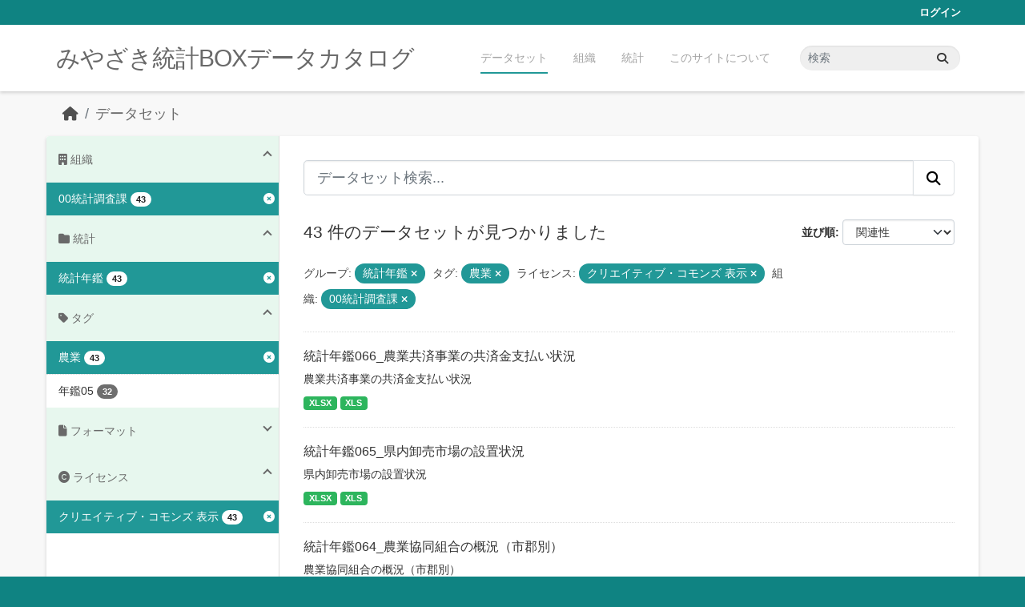

--- FILE ---
content_type: text/html; charset=utf-8
request_url: https://data.stat.pref.miyazaki.lg.jp/dataset/?groups=nenkan&tags=%E8%BE%B2%E6%A5%AD&_groups_limit=0&_tags_limit=0&license_id=cc-by&_organization_limit=0&organization=tokei&page=1
body_size: 6222
content:
<!DOCTYPE html>
<!--[if IE 9]> <html lang="ja" class="ie9"> <![endif]-->
<!--[if gt IE 8]><!--> <html lang="ja"  > <!--<![endif]-->
  <head>
    <meta charset="utf-8" />
      <meta name="csrf_field_name" content="_csrf_token" />
      <meta name="_csrf_token" content="IjM0YWVhNDU1MGUwNWVhMTBkZTM3OWYyOGZhZWU0MmU3ZDhkMTM0Njki.aXzSpQ.bJ-x-GmJJtCtP_rMwNh1ArjTlhU" />

      <meta name="generator" content="ckan 2.11.3" />
      <meta name="viewport" content="width=device-width, initial-scale=1.0">
    <title>データセット - みやざき統計BOXデータカタログ</title>

    
    <link rel="shortcut icon" href="/favicon.ico" />
    
    
      
      
      
    
    


    
    <link href="/webassets/base/51d427fe_main.css" rel="stylesheet"/>
<link href="/webassets/ckanext-miyazaki-stat-theme/1172d388_custom.css" rel="stylesheet"/>
    
    <!-- Google Tag Manager -->
    <script>(function(w,d,s,l,i){w[l]=w[l]||[];w[l].push({'gtm.start':
    new Date().getTime(),event:'gtm.js'});var f=d.getElementsByTagName(s)[0],
    j=d.createElement(s),dl=l!='dataLayer'?'&l='+l:'';j.async=true;j.src=
    'https://www.googletagmanager.com/gtm.js?id='+i+dl;f.parentNode.insertBefore(j,f);
    })(window,document,'script','dataLayer','GTM-M7MT2GW');</script>
    <!-- End Google Tag Manager -->
    
    


  </head>

  
  <body data-site-root="https://data.stat.pref.miyazaki.lg.jp/" data-locale-root="https://data.stat.pref.miyazaki.lg.jp/" >

    
    <!-- Google Tag Manager (noscript) -->
    <noscript><iframe src="https://www.googletagmanager.com/ns.html?id=GTM-M7MT2GW"
    height="0" width="0" style="display:none;visibility:hidden"></iframe></noscript>
    <!-- End Google Tag Manager (noscript) -->
    
    <div class="visually-hidden-focusable"><a href="#content">Skip to main content</a></div>
  


  
    

 
<div class="account-masthead">
  <div class="container">
     
    <nav class="account not-authed" aria-label="Account">
      <ul class="list-unstyled">
        
        <li><a href="/user/login">ログイン</a></li>
         
      </ul>
    </nav>
     
  </div>
</div>

<header class="masthead">
  <div class="container">
      
    <nav class="navbar navbar-expand-lg navbar-light">
      <hgroup class="header-text-logo navbar-left">

      
      
      <h1>
        <a href="/">みやざき統計BOXデータカタログ</a>
      </h1>
      
      
      

       </hgroup>
      <button class="navbar-toggler" type="button" data-bs-toggle="collapse" data-bs-target="#main-navigation-toggle"
        aria-controls="main-navigation-toggle" aria-expanded="false" aria-label="Toggle navigation">
        <span class="fa fa-bars text-white"></span>
      </button>

      <div class="main-navbar collapse navbar-collapse" id="main-navigation-toggle">
        <ul class="navbar-nav ms-auto mb-2 mb-lg-0">
          
            
<li class="active"><a href="/dataset/">データセット</a></li><li><a href="/organization/">組織</a></li><li><a href="/group/">統計</a></li><li><a href="/about">このサイトについて</a></li>

          </ul>

      
      
          <form class="d-flex site-search" action="/dataset/" method="get">
              <label class="d-none" for="field-sitewide-search">Search Datasets...</label>
              <input id="field-sitewide-search" class="form-control me-2"  type="text" name="q" placeholder="検索" aria-label="データセット検索..."/>
              <button class="btn" type="submit" aria-label="Submit"><i class="fa fa-search"></i></button>
          </form>
      
      </div>
    </nav>
  </div>
</header>

  
    <div class="main">
      <div id="content" class="container">
        
          
            <div class="flash-messages">
              
                
              
            </div>
          

          
            <div class="toolbar" role="navigation" aria-label="Breadcrumb">
              
                
                  <ol class="breadcrumb">
                    
<li class="home"><a href="/" aria-label="ホーム"><i class="fa fa-home"></i><span> ホーム</span></a></li>
                    
  <li class="active"><a href="/dataset/">データセット</a></li>

                  </ol>
                
              
            </div>
          

          <div class="row wrapper">
            
            
            

            
              <aside class="secondary col-md-3">
                
                
  <div class="filters">
    <div>
      
        

    
    
	
	    
		<section class="module module-narrow module-shallow">
		    
<h2 class="module-heading">
    
    
    
    
    
    
    <i class="fas fa-building"></i>
    組織
</h2>

		    
			
			    
				<nav aria-label="組織">
				    <ul class="list-unstyled nav nav-simple nav-facet">
					
					    
					    
					    
					    
					    <li class="nav-item  active">
						<a href="/dataset/?groups=nenkan&amp;tags=%E8%BE%B2%E6%A5%AD&amp;_groups_limit=0&amp;_tags_limit=0&amp;license_id=cc-by&amp;_organization_limit=0" title="">
						    <span class="item-label">00統計調査課</span>
						    <span class="hidden separator"> - </span>
						    <span class="item-count badge">43</span>

							<span class="facet-close"> <i class="fa fa-solid fa-circle-xmark"></i></span>
						</a>
					    </li>
					
				    </ul>
				</nav>

				<p class="module-footer">
				    
					<a href="/dataset/?groups=nenkan&amp;tags=%E8%BE%B2%E6%A5%AD&amp;_groups_limit=0&amp;_tags_limit=0&amp;license_id=cc-by&amp;organization=tokei" class="read-more">人気のある 組織 のみを表示</a>
				    
				</p>
			    
			
		    
		</section>
	    
	
    

      
        

    
    
	
	    
		<section class="module module-narrow module-shallow">
		    
<h2 class="module-heading">
    
    
    
    
    
    
    <i class="fas fa-folder"></i>
    統計
</h2>

		    
			
			    
				<nav aria-label="グループ">
				    <ul class="list-unstyled nav nav-simple nav-facet">
					
					    
					    
					    
					    
					    <li class="nav-item  active">
						<a href="/dataset/?tags=%E8%BE%B2%E6%A5%AD&amp;_groups_limit=0&amp;_tags_limit=0&amp;license_id=cc-by&amp;_organization_limit=0&amp;organization=tokei" title="">
						    <span class="item-label">統計年鑑</span>
						    <span class="hidden separator"> - </span>
						    <span class="item-count badge">43</span>

							<span class="facet-close"> <i class="fa fa-solid fa-circle-xmark"></i></span>
						</a>
					    </li>
					
				    </ul>
				</nav>

				<p class="module-footer">
				    
					<a href="/dataset/?groups=nenkan&amp;tags=%E8%BE%B2%E6%A5%AD&amp;_tags_limit=0&amp;license_id=cc-by&amp;_organization_limit=0&amp;organization=tokei" class="read-more">人気のある グループ のみを表示</a>
				    
				</p>
			    
			
		    
		</section>
	    
	
    

      
        

    
    
	
	    
		<section class="module module-narrow module-shallow">
		    
<h2 class="module-heading">
    
    
    
    
    
    
    <i class="fas fa-tag"></i>
    タグ
</h2>

		    
			
			    
				<nav aria-label="タグ">
				    <ul class="list-unstyled nav nav-simple nav-facet">
					
					    
					    
					    
					    
					    <li class="nav-item  active">
						<a href="/dataset/?groups=nenkan&amp;_groups_limit=0&amp;_tags_limit=0&amp;license_id=cc-by&amp;_organization_limit=0&amp;organization=tokei" title="">
						    <span class="item-label">農業</span>
						    <span class="hidden separator"> - </span>
						    <span class="item-count badge">43</span>

							<span class="facet-close"> <i class="fa fa-solid fa-circle-xmark"></i></span>
						</a>
					    </li>
					
					    
					    
					    
					    
					    <li class="nav-item ">
						<a href="/dataset/?groups=nenkan&amp;tags=%E8%BE%B2%E6%A5%AD&amp;_groups_limit=0&amp;_tags_limit=0&amp;license_id=cc-by&amp;_organization_limit=0&amp;organization=tokei&amp;tags=%E5%B9%B4%E9%91%9105" title="">
						    <span class="item-label">年鑑05</span>
						    <span class="hidden separator"> - </span>
						    <span class="item-count badge">32</span>

							
						</a>
					    </li>
					
				    </ul>
				</nav>

				<p class="module-footer">
				    
					<a href="/dataset/?groups=nenkan&amp;tags=%E8%BE%B2%E6%A5%AD&amp;_groups_limit=0&amp;license_id=cc-by&amp;_organization_limit=0&amp;organization=tokei" class="read-more">人気のある タグ のみを表示</a>
				    
				</p>
			    
			
		    
		</section>
	    
	
    

      
        

    
    
	
	    
		<section class="module module-narrow module-shallow">
		    
<h2 class="module-heading">
    
    
    
    
    
    
    <i class="fas fa-file"></i>
    フォーマット
</h2>

		    
			
			    
				<nav aria-label="フォーマット">
				    <ul class="list-unstyled nav nav-simple nav-facet">
					
					    
					    
					    
					    
					    <li class="nav-item ">
						<a href="/dataset/?groups=nenkan&amp;tags=%E8%BE%B2%E6%A5%AD&amp;_groups_limit=0&amp;_tags_limit=0&amp;license_id=cc-by&amp;_organization_limit=0&amp;organization=tokei&amp;res_format=XLS" title="">
						    <span class="item-label">XLS</span>
						    <span class="hidden separator"> - </span>
						    <span class="item-count badge">43</span>

							
						</a>
					    </li>
					
					    
					    
					    
					    
					    <li class="nav-item ">
						<a href="/dataset/?groups=nenkan&amp;tags=%E8%BE%B2%E6%A5%AD&amp;_groups_limit=0&amp;_tags_limit=0&amp;license_id=cc-by&amp;_organization_limit=0&amp;organization=tokei&amp;res_format=XLSX" title="">
						    <span class="item-label">XLSX</span>
						    <span class="hidden separator"> - </span>
						    <span class="item-count badge">32</span>

							
						</a>
					    </li>
					
				    </ul>
				</nav>

				<p class="module-footer">
				    
					
				    
				</p>
			    
			
		    
		</section>
	    
	
    

      
        

    
    
	
	    
		<section class="module module-narrow module-shallow">
		    
<h2 class="module-heading">
    
    
    
    
    
    
    <i class="fas fa-copyright"></i>
    ライセンス
</h2>

		    
			
			    
				<nav aria-label="ライセンス">
				    <ul class="list-unstyled nav nav-simple nav-facet">
					
					    
					    
					    
					    
					    <li class="nav-item  active">
						<a href="/dataset/?groups=nenkan&amp;tags=%E8%BE%B2%E6%A5%AD&amp;_groups_limit=0&amp;_tags_limit=0&amp;_organization_limit=0&amp;organization=tokei" title="">
						    <span class="item-label">クリエイティブ・コモンズ 表示</span>
						    <span class="hidden separator"> - </span>
						    <span class="item-count badge">43</span>

							<span class="facet-close"> <i class="fa fa-solid fa-circle-xmark"></i></span>
						</a>
					    </li>
					
				    </ul>
				</nav>

				<p class="module-footer">
				    
					
				    
				</p>
			    
			
		    
		</section>
	    
	
    

      
    </div>
    <a class="close no-text hide-filters"><i class="fa fa-times-circle"></i><span class="text">close</span></a>
  </div>

              </aside>
            

            
              <div class="primary col-md-9 col-xs-12" role="main">
                
                
  <section class="module">
    <div class="module-content">
      
        
      
      
        
        
        







<form id="dataset-search-form" class="search-form" method="get" data-module="select-switch">

  
<div class="input-group search-input-group">
  <input aria-label="データセット検索..." id="field-giant-search" type="text" class="form-control form-control-lg" name="q" value="" autocomplete="off" placeholder="データセット検索...">
  
  <button class="btn btn-default btn-lg" type="submit" value="search" aria-label="Submit">
    <i class="fa fa-search"></i>
  </button>
  
</div>


  
    <span>






<input type="hidden" name="groups" value="nenkan" />





<input type="hidden" name="tags" value="農業" />





<input type="hidden" name="license_id" value="cc-by" />





<input type="hidden" name="organization" value="tokei" />



</span>
  

  
    
      <div class="form-group control-order-by">
        <label for="field-order-by">並び順</label>
        <select id="field-order-by" name="sort" class="form-control form-select">
          
            
              <option value="score desc, metadata_modified desc" selected="selected">関連性</option>
            
          
            
              <option value="title_string asc">名前で昇順</option>
            
          
            
              <option value="title_string desc">名前で降順</option>
            
          
            
              <option value="metadata_modified desc">最終更新日</option>
            
          
        </select>
        
        <button class="btn btn-default js-hide" type="submit">Go</button>
        
      </div>
    
  

  
    <h1>
    
      

  
    
  

43 件のデータセットが見つかりました
    
    </h1>
  

  
    
      <p class="filter-list">
        
          
          <span class="facet">グループ:</span>
          
            <span class="filtered pill">統計年鑑
              <a href="/dataset/?tags=%E8%BE%B2%E6%A5%AD&amp;_groups_limit=0&amp;_tags_limit=0&amp;license_id=cc-by&amp;_organization_limit=0&amp;organization=tokei" class="remove" title="削除"><i class="fa fa-times"></i></a>
            </span>
          
        
          
          <span class="facet">タグ:</span>
          
            <span class="filtered pill">農業
              <a href="/dataset/?groups=nenkan&amp;_groups_limit=0&amp;_tags_limit=0&amp;license_id=cc-by&amp;_organization_limit=0&amp;organization=tokei" class="remove" title="削除"><i class="fa fa-times"></i></a>
            </span>
          
        
          
          <span class="facet">ライセンス:</span>
          
            <span class="filtered pill">クリエイティブ・コモンズ 表示
              <a href="/dataset/?groups=nenkan&amp;tags=%E8%BE%B2%E6%A5%AD&amp;_groups_limit=0&amp;_tags_limit=0&amp;_organization_limit=0&amp;organization=tokei" class="remove" title="削除"><i class="fa fa-times"></i></a>
            </span>
          
        
          
          <span class="facet">組織:</span>
          
            <span class="filtered pill">00統計調査課
              <a href="/dataset/?groups=nenkan&amp;tags=%E8%BE%B2%E6%A5%AD&amp;_groups_limit=0&amp;_tags_limit=0&amp;license_id=cc-by&amp;_organization_limit=0" class="remove" title="削除"><i class="fa fa-times"></i></a>
            </span>
          
        
      </p>
      <a class="show-filters btn btn-default">フィルタ結果</a>
    
  

</form>




      
      
        

  
    <ul class="dataset-list list-unstyled">
    	
	      
	        




  <li class="dataset-item">
    
      <div class="dataset-content">
        
          <h2 class="dataset-heading">
            
              
            
            
    <a href="/dataset/nenkan-264" title="統計年鑑066_農業共済事業の共済金支払い状況">
      統計年鑑066_農業共済事業の共済金支払い状況
    </a>
            
            
              
            
          </h2>
        
        
          
            <div>農業共済事業の共済金支払い状況</div>
          
        
      </div>
      
        
          
            <ul class="dataset-resources list-unstyled">
              
                
                <li>
                  <a href="/dataset/nenkan-264" class="badge badge-default" data-format="xlsx">XLSX</a>
                </li>
                
                <li>
                  <a href="/dataset/nenkan-264" class="badge badge-default" data-format="xls">XLS</a>
                </li>
                
              
            </ul>
          
        
      
    
  </li>

	      
	        




  <li class="dataset-item">
    
      <div class="dataset-content">
        
          <h2 class="dataset-heading">
            
              
            
            
    <a href="/dataset/nenkan-91" title="統計年鑑065_県内卸売市場の設置状況">
      統計年鑑065_県内卸売市場の設置状況
    </a>
            
            
              
            
          </h2>
        
        
          
            <div>県内卸売市場の設置状況</div>
          
        
      </div>
      
        
          
            <ul class="dataset-resources list-unstyled">
              
                
                <li>
                  <a href="/dataset/nenkan-91" class="badge badge-default" data-format="xlsx">XLSX</a>
                </li>
                
                <li>
                  <a href="/dataset/nenkan-91" class="badge badge-default" data-format="xls">XLS</a>
                </li>
                
              
            </ul>
          
        
      
    
  </li>

	      
	        




  <li class="dataset-item">
    
      <div class="dataset-content">
        
          <h2 class="dataset-heading">
            
              
            
            
    <a href="/dataset/nenkan-265" title="統計年鑑064_農業協同組合の概況（市郡別）">
      統計年鑑064_農業協同組合の概況（市郡別）
    </a>
            
            
              
            
          </h2>
        
        
          
            <div>農業協同組合の概況（市郡別）</div>
          
        
      </div>
      
        
          
            <ul class="dataset-resources list-unstyled">
              
                
                <li>
                  <a href="/dataset/nenkan-265" class="badge badge-default" data-format="xlsx">XLSX</a>
                </li>
                
                <li>
                  <a href="/dataset/nenkan-265" class="badge badge-default" data-format="xls">XLS</a>
                </li>
                
              
            </ul>
          
        
      
    
  </li>

	      
	        




  <li class="dataset-item">
    
      <div class="dataset-content">
        
          <h2 class="dataset-heading">
            
              
            
            
    <a href="/dataset/nenkan-191" title="統計年鑑063_獣医師数">
      統計年鑑063_獣医師数
    </a>
            
            
              
            
          </h2>
        
        
          
            <div>獣医師数</div>
          
        
      </div>
      
        
          
            <ul class="dataset-resources list-unstyled">
              
                
                <li>
                  <a href="/dataset/nenkan-191" class="badge badge-default" data-format="xlsx">XLSX</a>
                </li>
                
                <li>
                  <a href="/dataset/nenkan-191" class="badge badge-default" data-format="xls">XLS</a>
                </li>
                
              
            </ul>
          
        
      
    
  </li>

	      
	        




  <li class="dataset-item">
    
      <div class="dataset-content">
        
          <h2 class="dataset-heading">
            
              
            
            
    <a href="/dataset/nenkan-214" title="統計年鑑062_水稲等の農業経営の概況">
      統計年鑑062_水稲等の農業経営の概況
    </a>
            
            
              
            
          </h2>
        
        
          
            <div>水稲等の農業経営の概況</div>
          
        
      </div>
      
        
          
            <ul class="dataset-resources list-unstyled">
              
                
                <li>
                  <a href="/dataset/nenkan-214" class="badge badge-default" data-format="xlsx">XLSX</a>
                </li>
                
                <li>
                  <a href="/dataset/nenkan-214" class="badge badge-default" data-format="xls">XLS</a>
                </li>
                
              
            </ul>
          
        
      
    
  </li>

	      
	        




  <li class="dataset-item">
    
      <div class="dataset-content">
        
          <h2 class="dataset-heading">
            
              
            
            
    <a href="/dataset/nenkan-24" title="統計年鑑061_家畜保健衛生事業状況">
      統計年鑑061_家畜保健衛生事業状況
    </a>
            
            
              
            
          </h2>
        
        
          
            <div>家畜保健衛生事業状況</div>
          
        
      </div>
      
        
          
            <ul class="dataset-resources list-unstyled">
              
                
                <li>
                  <a href="/dataset/nenkan-24" class="badge badge-default" data-format="xlsx">XLSX</a>
                </li>
                
                <li>
                  <a href="/dataset/nenkan-24" class="badge badge-default" data-format="xls">XLS</a>
                </li>
                
              
            </ul>
          
        
      
    
  </li>

	      
	        




  <li class="dataset-item">
    
      <div class="dataset-content">
        
          <h2 class="dataset-heading">
            
              
            
            
    <a href="/dataset/nenkan-21" title="統計年鑑060_家畜共済死亡廃用事故病類別頭数">
      統計年鑑060_家畜共済死亡廃用事故病類別頭数
    </a>
            
            
              
            
          </h2>
        
        
          
            <div>家畜共済死亡廃用事故病類別頭数</div>
          
        
      </div>
      
        
          
            <ul class="dataset-resources list-unstyled">
              
                
                <li>
                  <a href="/dataset/nenkan-21" class="badge badge-default" data-format="xlsx">XLSX</a>
                </li>
                
                <li>
                  <a href="/dataset/nenkan-21" class="badge badge-default" data-format="xls">XLS</a>
                </li>
                
              
            </ul>
          
        
      
    
  </li>

	      
	        




  <li class="dataset-item">
    
      <div class="dataset-content">
        
          <h2 class="dataset-heading">
            
              
            
            
    <a href="/dataset/nenkan-12" title="統計年鑑059_と畜検査頭数">
      統計年鑑059_と畜検査頭数
    </a>
            
            
              
            
          </h2>
        
        
          
            <div>と畜検査頭数</div>
          
        
      </div>
      
        
          
            <ul class="dataset-resources list-unstyled">
              
                
                <li>
                  <a href="/dataset/nenkan-12" class="badge badge-default" data-format="xlsx">XLSX</a>
                </li>
                
                <li>
                  <a href="/dataset/nenkan-12" class="badge badge-default" data-format="xls">XLS</a>
                </li>
                
              
            </ul>
          
        
      
    
  </li>

	      
	        




  <li class="dataset-item">
    
      <div class="dataset-content">
        
          <h2 class="dataset-heading">
            
              
            
            
    <a href="/dataset/nenkan-22" title="統計年鑑058_家畜市場取引成績（子牛）">
      統計年鑑058_家畜市場取引成績（子牛）
    </a>
            
            
              
            
          </h2>
        
        
          
            <div>家畜市場取引成績（子牛）</div>
          
        
      </div>
      
        
          
            <ul class="dataset-resources list-unstyled">
              
                
                <li>
                  <a href="/dataset/nenkan-22" class="badge badge-default" data-format="xlsx">XLSX</a>
                </li>
                
                <li>
                  <a href="/dataset/nenkan-22" class="badge badge-default" data-format="xls">XLS</a>
                </li>
                
              
            </ul>
          
        
      
    
  </li>

	      
	        




  <li class="dataset-item">
    
      <div class="dataset-content">
        
          <h2 class="dataset-heading">
            
              
            
            
    <a href="/dataset/nenkan-223" title="統計年鑑057_生乳の生産量と移出入量及び処理量">
      統計年鑑057_生乳の生産量と移出入量及び処理量
    </a>
            
            
              
            
          </h2>
        
        
          
            <div>生乳の生産量と移出入量及び処理量</div>
          
        
      </div>
      
        
          
            <ul class="dataset-resources list-unstyled">
              
                
                <li>
                  <a href="/dataset/nenkan-223" class="badge badge-default" data-format="xlsx">XLSX</a>
                </li>
                
                <li>
                  <a href="/dataset/nenkan-223" class="badge badge-default" data-format="xls">XLS</a>
                </li>
                
              
            </ul>
          
        
      
    
  </li>

	      
	        




  <li class="dataset-item">
    
      <div class="dataset-content">
        
          <h2 class="dataset-heading">
            
              
            
            
    <a href="/dataset/nenkan-20" title="統計年鑑056_家畜、家きんの飼養戸数と頭羽数">
      統計年鑑056_家畜、家きんの飼養戸数と頭羽数
    </a>
            
            
              
            
          </h2>
        
        
          
            <div>家畜、家きんの飼養戸数と頭羽数</div>
          
        
      </div>
      
        
          
            <ul class="dataset-resources list-unstyled">
              
                
                <li>
                  <a href="/dataset/nenkan-20" class="badge badge-default" data-format="xlsx">XLSX</a>
                </li>
                
                <li>
                  <a href="/dataset/nenkan-20" class="badge badge-default" data-format="xls">XLS</a>
                </li>
                
              
            </ul>
          
        
      
    
  </li>

	      
	        




  <li class="dataset-item">
    
      <div class="dataset-content">
        
          <h2 class="dataset-heading">
            
              
            
            
    <a href="/dataset/nenkan-243" title="統計年鑑055_茶種別荒茶生産量">
      統計年鑑055_茶種別荒茶生産量
    </a>
            
            
              
            
          </h2>
        
        
          
            <div>茶種別荒茶生産量</div>
          
        
      </div>
      
        
          
            <ul class="dataset-resources list-unstyled">
              
                
                <li>
                  <a href="/dataset/nenkan-243" class="badge badge-default" data-format="xlsx">XLSX</a>
                </li>
                
                <li>
                  <a href="/dataset/nenkan-243" class="badge badge-default" data-format="xls">XLS</a>
                </li>
                
              
            </ul>
          
        
      
    
  </li>

	      
	        




  <li class="dataset-item">
    
      <div class="dataset-content">
        
          <h2 class="dataset-heading">
            
              
            
            
    <a href="/dataset/nenkan-256" title="統計年鑑054_特産野菜の種類別出荷販売実績">
      統計年鑑054_特産野菜の種類別出荷販売実績
    </a>
            
            
              
            
          </h2>
        
        
          
            <div>特産野菜の種類別出荷販売実績</div>
          
        
      </div>
      
        
          
            <ul class="dataset-resources list-unstyled">
              
                
                <li>
                  <a href="/dataset/nenkan-256" class="badge badge-default" data-format="xlsx">XLSX</a>
                </li>
                
                <li>
                  <a href="/dataset/nenkan-256" class="badge badge-default" data-format="xls">XLS</a>
                </li>
                
              
            </ul>
          
        
      
    
  </li>

	      
	        




  <li class="dataset-item">
    
      <div class="dataset-content">
        
          <h2 class="dataset-heading">
            
              
            
            
    <a href="/dataset/nenkan-25" title="統計年鑑053_果樹・野菜の収穫面積、収穫量及び対前年比">
      統計年鑑053_果樹・野菜の収穫面積、収穫量及び対前年比
    </a>
            
            
              
            
          </h2>
        
        
          
            <div>果樹・野菜の収穫面積、収穫量及び対前年比</div>
          
        
      </div>
      
        
          
            <ul class="dataset-resources list-unstyled">
              
                
                <li>
                  <a href="/dataset/nenkan-25" class="badge badge-default" data-format="xlsx">XLSX</a>
                </li>
                
                <li>
                  <a href="/dataset/nenkan-25" class="badge badge-default" data-format="xls">XLS</a>
                </li>
                
              
            </ul>
          
        
      
    
  </li>

	      
	        




  <li class="dataset-item">
    
      <div class="dataset-content">
        
          <h2 class="dataset-heading">
            
              
            
            
    <a href="/dataset/nenkan-268" title="統計年鑑052_農作物">
      統計年鑑052_農作物
    </a>
            
            
              
            
          </h2>
        
        
          
            <div>（１）普通作物（２）野菜（３）果樹（４）飼料作物（５）葉たばこ</div>
          
        
      </div>
      
        
          
            <ul class="dataset-resources list-unstyled">
              
                
                <li>
                  <a href="/dataset/nenkan-268" class="badge badge-default" data-format="xlsx">XLSX</a>
                </li>
                
                <li>
                  <a href="/dataset/nenkan-268" class="badge badge-default" data-format="xls">XLS</a>
                </li>
                
              
            </ul>
          
        
      
    
  </li>

	      
	        




  <li class="dataset-item">
    
      <div class="dataset-content">
        
          <h2 class="dataset-heading">
            
              
            
            
    <a href="/dataset/nenkan-255" title="統計年鑑051_土地改良事業">
      統計年鑑051_土地改良事業
    </a>
            
            
              
            
          </h2>
        
        
          
            <div>土地改良事業</div>
          
        
      </div>
      
        
          
            <ul class="dataset-resources list-unstyled">
              
                
                <li>
                  <a href="/dataset/nenkan-255" class="badge badge-default" data-format="xlsx">XLSX</a>
                </li>
                
                <li>
                  <a href="/dataset/nenkan-255" class="badge badge-default" data-format="xls">XLS</a>
                </li>
                
              
            </ul>
          
        
      
    
  </li>

	      
	        




  <li class="dataset-item">
    
      <div class="dataset-content">
        
          <h2 class="dataset-heading">
            
              
            
            
    <a href="/dataset/nenkan-266" title="統計年鑑050_農業産出額">
      統計年鑑050_農業産出額
    </a>
            
            
              
            
          </h2>
        
        
          
            <div>農業産出額</div>
          
        
      </div>
      
        
          
            <ul class="dataset-resources list-unstyled">
              
                
                <li>
                  <a href="/dataset/nenkan-266" class="badge badge-default" data-format="xlsx">XLSX</a>
                </li>
                
                <li>
                  <a href="/dataset/nenkan-266" class="badge badge-default" data-format="xls">XLS</a>
                </li>
                
              
            </ul>
          
        
      
    
  </li>

	      
	        




  <li class="dataset-item">
    
      <div class="dataset-content">
        
          <h2 class="dataset-heading">
            
              
            
            
    <a href="/dataset/nenkan-271" title="統計年鑑049_農地集団化事業実績">
      統計年鑑049_農地集団化事業実績
    </a>
            
            
              
            
          </h2>
        
        
          
            <div>農地集団化事業実績</div>
          
        
      </div>
      
        
          
            <ul class="dataset-resources list-unstyled">
              
                
                <li>
                  <a href="/dataset/nenkan-271" class="badge badge-default" data-format="xlsx">XLSX</a>
                </li>
                
                <li>
                  <a href="/dataset/nenkan-271" class="badge badge-default" data-format="xls">XLS</a>
                </li>
                
              
            </ul>
          
        
      
    
  </li>

	      
	        




  <li class="dataset-item">
    
      <div class="dataset-content">
        
          <h2 class="dataset-heading">
            
              
            
            
    <a href="/dataset/nenkan-272" title="統計年鑑048_農地転用実績">
      統計年鑑048_農地転用実績
    </a>
            
            
              
            
          </h2>
        
        
          
            <div>農地転用実績</div>
          
        
      </div>
      
        
          
            <ul class="dataset-resources list-unstyled">
              
                
                <li>
                  <a href="/dataset/nenkan-272" class="badge badge-default" data-format="xlsx">XLSX</a>
                </li>
                
                <li>
                  <a href="/dataset/nenkan-272" class="badge badge-default" data-format="xls">XLS</a>
                </li>
                
              
            </ul>
          
        
      
    
  </li>

	      
	        




  <li class="dataset-item">
    
      <div class="dataset-content">
        
          <h2 class="dataset-heading">
            
              
            
            
    <a href="/dataset/nenkan-270" title="統計年鑑047_農地の移動実績">
      統計年鑑047_農地の移動実績
    </a>
            
            
              
            
          </h2>
        
        
          
            <div>（１）総括（２）自作地無償所有権移転（３）自作地有償所有権移転</div>
          
        
      </div>
      
        
          
            <ul class="dataset-resources list-unstyled">
              
                
                <li>
                  <a href="/dataset/nenkan-270" class="badge badge-default" data-format="xlsx">XLSX</a>
                </li>
                
                <li>
                  <a href="/dataset/nenkan-270" class="badge badge-default" data-format="xls">XLS</a>
                </li>
                
              
            </ul>
          
        
      
    
  </li>

	      
	    
    </ul>
  

      
    </div>

    
      <div class="pagination-wrapper">
  <ul class="pagination justify-content-center"> <li class="page-item active">
  <a class="page-link" href="/dataset/?groups=nenkan&amp;tags=%E8%BE%B2%E6%A5%AD&amp;_groups_limit=0&amp;_tags_limit=0&amp;license_id=cc-by&amp;_organization_limit=0&amp;organization=tokei&amp;page=1">1</a>
</li> <li class="page-item">
  <a class="page-link" href="/dataset/?groups=nenkan&amp;tags=%E8%BE%B2%E6%A5%AD&amp;_groups_limit=0&amp;_tags_limit=0&amp;license_id=cc-by&amp;_organization_limit=0&amp;organization=tokei&amp;page=2">2</a>
</li> <li class="page-item">
  <a class="page-link" href="/dataset/?groups=nenkan&amp;tags=%E8%BE%B2%E6%A5%AD&amp;_groups_limit=0&amp;_tags_limit=0&amp;license_id=cc-by&amp;_organization_limit=0&amp;organization=tokei&amp;page=3">3</a>
</li> <li class="page-item">
  <a class="page-link" href="/dataset/?groups=nenkan&amp;tags=%E8%BE%B2%E6%A5%AD&amp;_groups_limit=0&amp;_tags_limit=0&amp;license_id=cc-by&amp;_organization_limit=0&amp;organization=tokei&amp;page=2">»</a>
</li></ul>
</div>
    
  </section>

  
    <section class="module">
      <div class="module-content">
        
          <small>
            
            
            API Keyを使ってこのレジストリーにもアクセス可能です <a href="/api/3">API</a> (see <a href="https://docs.ckan.org/en/2.11/api/">APIドキュメント</a>). 
          </small>
        
      </div>
    </section>
  

              </div>
            
          </div>
        
      </div>
    </div>
  
    <footer class="site-footer">
  <div class="container">
    
    <div class="row">
      <div class="col-md-8 footer-links">
        
          <ul class="list-unstyled">
            
              <li><a href="/about">About みやざき統計BOXデータカタログ</a></li>
            
          </ul>
          <ul class="list-unstyled">
            
              
              <li><a href="https://docs.ckan.org/en/2.11/api/">CKAN API</a></li>
              <li><a href="https://www.ckan.org/">CKANアソシエーション</a></li>
              <li><a href="https://www.opendefinition.org/od/"><img src="/base/images/od_80x15_blue.png" alt="Open Data"></a></li>
            
          </ul>
        
      </div>
      <div class="col-md-4 attribution">
        
          <p><strong>Powered by</strong> <a class="hide-text ckan-footer-logo" href="http://ckan.org">CKAN</a></p>
        
        

      </div>
    </div>
    
  </div>
</footer>
  
  
  
  
    
    
    
    <script src="https://kit.fontawesome.com/8e004c27cb.js" crossorigin="anonymous"></script>


    
    <link href="/webassets/vendor/f3b8236b_select2.css" rel="stylesheet"/>
<link href="/webassets/vendor/53df638c_fontawesome.css" rel="stylesheet"/>
    <script src="/webassets/vendor/240e5086_jquery.js" type="text/javascript"></script>
<script src="/webassets/vendor/773d6354_vendor.js" type="text/javascript"></script>
<script src="/webassets/vendor/6d1ad7e6_bootstrap.js" type="text/javascript"></script>
<script src="/webassets/vendor/529a0eb7_htmx.js" type="text/javascript"></script>
<script src="/webassets/base/a65ea3a0_main.js" type="text/javascript"></script>
<script src="/webassets/base/b1def42f_ckan.js" type="text/javascript"></script>
<script src="/webassets/ckanext-miyazaki-stat-theme/b88fcba1_custom.js" type="text/javascript"></script>
  </body>
</html>